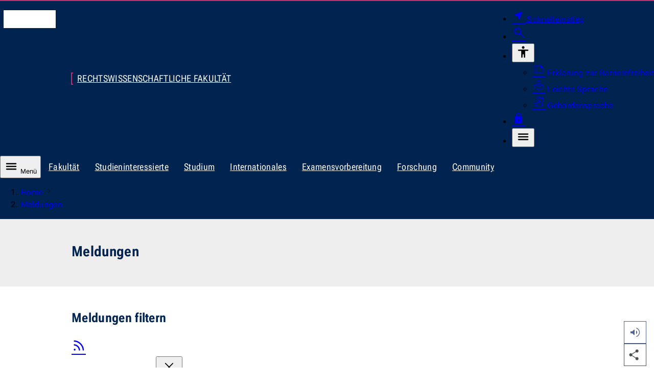

--- FILE ---
content_type: text/html; charset=utf-8
request_url: https://www.rewi.uni-jena.de/584/meldungen
body_size: 9610
content:
<!DOCTYPE html>
<html lang="de" data-site="rewi" data-id="584" data-skin="rewi" data-data='{"unijena":{"link":{"text":"Zur Startseite der Universit\u00e4t Jena","url":"https:\/\/www.uni-jena.de\/","hreflang":"de"}},"site":{"root":{"identity":"rewi.de.1","link":{"text":"Jura in Jena","url":"https:\/\/www.rewi.uni-jena.de\/","hreflang":"de"}}},"page":{"identity":"rewi.de.584","link":{"text":"Meldungen","url":"https:\/\/www.rewi.uni-jena.de\/584\/meldungen","hreflang":"de"},"ancestors":{"identities":["rewi.de.1"]}},"nav":{"main":{"entries":{"rewi.de.584":[]}}},"countdown":{"entries":[]},"readspeaker":{"src":"https:\/\/cdn-eu.readspeaker.com\/script\/12996\/webReader\/webReader.js?pids=wr\u0026notools=1","url":"https:\/\/app-eu.readspeaker.com\/cgi-bin\/rsent?customerid=12996\u0026readid=body_wrapper\u0026lang=de-DE"},"lightbox":{"dialog":{"ariaLabel":{"single":"vergr\u00f6\u00dferte Ansicht des Bildes","multiple":"Slideshow - vergr\u00f6\u00dferte Ansicht"}},"close":{"hiddenText":"Dialog schlie\u00dfen"},"pagination":{"legend":"Paginierung","page":{"text":"Seite","of":"von"},"prev":{"button":{"text":"Vorherige Seite"}},"next":{"button":{"text":"N\u00e4chste Seite"}}}},"table":{"open":{"hiddenText":"Tabelle vergr\u00f6\u00dfern"},"scrollable":{"ariaLabel":"scrollbare Tabelle"},"close":{"hiddenText":"Dialog schlie\u00dfen"},"dialog":{"ariaLabel":"vergr\u00f6\u00dferte Tabelle"}},"translation":{"nav":{"level":{"link":{"text":"Zur Ebene"}},"main":null,"error":"Bei Ihrer Anfrage ist ein Fehler aufgetreten. Bitte versuchen Sie es sp\u00e4ter erneut.","scroll":{"prev":"Die Liste nach links scrollen","next":"Die Liste nach rechts scrollen"}},"dialog":{"close":"Schliessen","quickstart":{"aria":{"label":"Navigation f\u00fcr den Schnelleinstieg"}}}},"breadcrumb":{"ariaLabel":"Brotkrumen-Navigation zur Anzeige des Pfades der aktuellen Seite","showAll":{"hiddenText":"Alle Eintr\u00e4ge anzeigen"},"home":{"text":"Home","lang":"en"}},"dialog":{"search":{"form":{"legend":"Die Webseite durchsuchen","search":{"label":"Suchbegriff","maxlength":"100","reset":{"hiddenText":"Zur\u00fccksetzen"}},"area":{"label":"Suchen nach","entries":[{"value":"multimedia","text":"Dokumenten"},{"value":"staff","text":"Personen"},{"value":"content","text":"Webseiten","selected":true}]},"submit":{"text":"Suchen"}}}}}' data-m-pathurl="https://www.rewi.uni-jena.de/meldungen" data-m-pathid="1,584" data-m-siteid="161">
	<head>
		<meta http-equiv="content-type" content="text/html; charset=UTF-8">
		<meta name="viewport" content="width=device-width, initial-scale=1">
		<meta http-equiv="X-UA-Compatible" content="IE=Edge">
		<meta name="theme-color" content="rgba(0, 35, 80, 1)">
		<!-- Base URL -->
		<base href="https://www.uni-jena.de">
		<!-- Title Data -->
		<title>Meldungen</title>
					<!-- Preload -->
							<link rel="preconnect" href="https://stats.uni-jena.de">
																		<link rel="preload" href="/pub/theme/vorlage_fe/skin/fonts/Roboto.Flex.Latin.woff2" crossorigin="anonymous" as="font" type="font/woff2">
									<link rel="preload" href="/pub/theme/vorlage_fe/skin/fonts/Icon-c95a01dd4fe8c0e9ac26381262d761ba.woff2" crossorigin="anonymous" as="font" type="font/woff2">
											<!-- JavaScript Data -->
					<script src="/pub/theme/vorlage_fe/skin/_js/scripts.js?v=0f620f2b7edb65871284b34f77c03932" defer></script>
					<script src="/pub/theme/vorlage_fe/skin/_js/readSpeaker.min.js?v=9308a30ad58a5e3580ea1b4499b4704e" defer></script>
					<script src="/container.js?id=161&amp;v=79ab2dcb42fc6990966c584924c66328" defer></script>
							<meta name="description" lang="de" content="Übersicht über aktuelle Informationen und Projekte.">
						<meta name="robots" content="index,follow">
		<meta name="date" content="2025-11-26 11:13:24">
				<link rel="canonical" href="https://www.rewi.uni-jena.de/584/meldungen">
					<link rel="alternate" hreflang="x-default" href="https://www.rewi.uni-jena.de/584/meldungen">
					<link rel="alternate" hreflang="de" href="https://www.rewi.uni-jena.de/584/meldungen">
							<link rel="alternate" type="application/rss+xml" title="www.rewi.uni-jena.de - Meldungen" href="https://www.rewi.uni-jena.de/584/meldungen.rss">
							<!-- OGP Data -->
												<meta property="og:locale" content="de-DE">
																<meta property="og:site_name" content="Rechtswissenschaftliche Fakultät">
																<meta property="og:title" content="Meldungen">
																<meta property="og:type" content="website">
																<meta property="og:url" content="https://www.rewi.uni-jena.de/584/meldungen">
																<meta property="og:updated_time" content="2025-11-26 11:13:24">
														<!-- StructuredData -->
			<script type="application/ld+json">{"@context":"https:\/\/schema.org","@type":"WebPage","headline":"Meldungen","abstract":"","url":"https:\/\/www.rewi.uni-jena.de\/584\/meldungen","inLanguage":"de-DE","dateCreated":"2018-11-28T14:57:44+01:00","dateModified":"2025-11-26T11:13:24+01:00","breadcrumb":{"@type":"BreadcrumbList","itemListElement":[{"@type":"ListItem","position":1,"item":{"@id":"https:\/\/www.rewi.uni-jena.de\/","name":"Jura in Jena"}}]}}</script>
				<!-- CSS Data -->
									<link type="text/css" media="all" href="/pub/theme/vorlage_fe/skin/_css/styles.css?v=87ab48cc395f18cc25229efee1d5a5b4" rel="stylesheet preload" as="style">
												<link type="text/css" media="all" href="/pub/theme/vorlage_fe/skin/_css/readSpeaker.min.css?v=fae91bc7a7a66e5ad0c222aaf7560072" rel="stylesheet">
							<noscript>
			<link type="text/css" media="all" href="/pub/theme/vorlage_fe/skin/_css/no-script.min.css" rel="stylesheet">
		</noscript>
		<!-- Favicon/Manifest -->
		<link type="image/ico" rel="icon" media="all" href="/favicon.ico">
		<link type="image/png" rel="icon" media="all" href="/favicon.png">
		<link type="application/manifest+json" rel="manifest" href="/manifest.json">
		<link rel="apple-touch-icon" href="/pub/theme/vorlage_fe/skin/_images/favicon-180.png">
	</head>
	<body>
		<dialog id="dialog-quickstart" aria-label="Schnelleinstieg"></dialog>
		<dialog id="dialog-search" aria-label="Suche"></dialog>
		<header>
			<div id="head-wrapper" role="none">
				<ul id="nav-tabulator">
			<li>
			<a href="https://www.rewi.uni-jena.de/584/meldungen#nav-main-control" hreflang="de">
				Zur Hauptnavigation
			</a>
		</li>
			<li>
			<a href="https://www.rewi.uni-jena.de/584/meldungen#headline-main" hreflang="de">
				Zum Inhalt
			</a>
		</li>
			<li>
			<a href="https://www.rewi.uni-jena.de/584/meldungen#nav-foot" hreflang="de">
				Zum Fußbereich
			</a>
		</li>
	</ul>
<div id="head" class="block-1340 block-side-pa" role="none">
	<div class="logo-wrapper" role="none">
		<a href="https://www.uni-jena.de/" hreflang="de">
			<i class="logo" aria-hidden="true"></i>
			<span class="hidden_text">Zur Startseite der Universität Jena</span>
		</a>
	</div>
			<div id="identity-wrapper" role="none">
			<div id="identity" role="none">
									<a href="https://www.rewi.uni-jena.de/" hreflang="de">
						Rechtswissenschaftliche Fakultät
					</a>
							</div>
		</div>
			<div id="head-nav-wrapper" role="none">
		<nav class="nav" aria-label="Meta-Menü für weitere Dienste">
			<ul>
				<li>
					<a class="quickstart" href="https://www.uni-jena.de/204688/schnelleinstieg" hreflang="de" data-identity="unijena.de.204688" aria-expanded="false" aria-haspopup="dialog" aria-controls="dialog-quickstart">
						<i class="icon near_me fill size-25 weight-300" aria-hidden="true"></i>
						<span>Schnelleinstieg</span>
					</a>
				</li>
				<li>
					<a class="search" href="https://www.rewi.uni-jena.de/2/suche" hreflang="de" aria-expanded="false" aria-haspopup="dialog" aria-controls="dialog-search">
						<i class="icon search size-28 weight-300" aria-hidden="true"></i>
						<span class="hidden_text">Suche</span>
					</a>
				</li>
													<li class="accessibility-wrapper">
						<button type="button" aria-expanded="false" aria-controls="head-nav-accessibility-list">
							<i class="icon accessibility size-28 weight-400" aria-hidden="true"></i>
							<span class="hidden_text">Barrierefreiheit</span>
						</button>
						<div id="head-nav-accessibility-list" role="none">
							<ul>
																	<li>
										<a href="https://www.uni-jena.de/41470/barrierefreiheit" hreflang="de">
											<i class="icon summarize size-25 weight-200" aria-hidden="true"></i>
											Erklärung zur Barrierefreiheit
										</a>
									</li>
																	<li>
										<a href="https://www.uni-jena.de/176506/informationen-in-leichter-sprache" hreflang="de">
											<i class="icon local_library size-25 weight-200" aria-hidden="true"></i>
											Leichte Sprache
										</a>
									</li>
																	<li>
										<a href="https://www.uni-jena.de/207086/deutsche-gebaerdensprache" hreflang="de">
											<i class="icon sign_language size-25 weight-200" aria-hidden="true"></i>
											Gebärdensprache
										</a>
									</li>
															</ul>
						</div>
					</li>
								<li class="login-wrapper">
					<a class="login" href="https://www.rewi.uni-jena.de/14/login" hreflang="de">
						<i class="icon lock fill size-25 weight-300" aria-hidden="true"></i>
						<span class="hidden_text">Login</span>
					</a>
				</li>
				<li class="nav-main-control-wrapper">
					<button class="nav-main-control" type="button" aria-expanded="false" aria-controls="nav-main-nav">
						<i class="icon menu size-28 weight-400" aria-hidden="true"></i>
						<span class="hidden_text">Menü</span>
					</button>
				</li>
			</ul>
		</nav>
	</div>
</div>			</div>
			<nav id="nav-wrapper" aria-label="Primäre Navigation">
									<div id="nav-hub-wrapper" class="block-max" role="none">
						<div id="nav-hub" class="block-1340" role="none">
							<button id="nav-main-control" class="nav-main-control" type="button" aria-expanded="false" aria-controls="nav-main-nav">
								<i class="icon menu size-28 weight-400" aria-hidden="true"></i>
								Menü
							</button>
							<div class="nav scrollbar" role="none">
								<div role="none">
									<ul aria-label="Kinderseiten des aktuellen Knotenpunktes">
																					<li>
												<a href="https://www.rewi.uni-jena.de/18/fakultaet" hreflang="de">
													Fakultät												</a>
											</li>
																					<li>
												<a href="https://www.rewi.uni-jena.de/1540/studieninteressierte" hreflang="de">
													Studieninteressierte												</a>
											</li>
																					<li>
												<a href="https://www.rewi.uni-jena.de/26/studium" hreflang="de">
													Studium												</a>
											</li>
																					<li>
												<a href="https://www.rewi.uni-jena.de/1900/internationales" hreflang="de">
													Internationales												</a>
											</li>
																					<li>
												<a href="https://www.rewi.uni-jena.de/30/examensvorbereitung" hreflang="de">
													Examensvorbereitung												</a>
											</li>
																					<li>
												<a href="https://www.rewi.uni-jena.de/28/forschung" hreflang="de">
													Forschung												</a>
											</li>
																					<li>
												<a href="https://www.uni-jena.de/314391/community" hreflang="de">
													Community												</a>
											</li>
																			</ul>
								</div>
							</div>
						</div>
					</div>
											<div id="nav-level-wrapper" class="block-max" role="none">
							<div id="nav-level" class="block-1340" role="none">
								<div class="nav scrollbar" role="none">
									<div role="none">
										<ol aria-label="Navigation zur Auswahl der angezeigten Ebenen">
																							<li>
													<button type="button" class="active">
														<span class="hidden_text">Zur Ebene 1</span>
													</button>
												</li>
																					</ol>
									</div>
								</div>
							</div>
						</div>
																<div id="nav-main-wrapper" class="block-max" role="none">
							<div id="nav-main" class="block-1340" role="none">
								<div id="nav-main-nav" class="nav" role="none">
																			<div class="list-wrapper active" role="none">
	<ul id="rewi-de-1" data-level="1">
					<li>
				<div class="entry path" role="none">
					<a href="https://www.rewi.uni-jena.de/584/meldungen" hreflang="de" aria-current="page" data-identity="rewi.de.584">
						<span class="link-text">Meldungen					</span></a>
									</div>
							</li>
			</ul>
</div>																	</div>
							</div>
						</div>
										<div id="breadcrumb-wrapper" class="block-max" role="none">
						<div id="breadcrumb" class="block-1340" role="none">
							<div class="nav scrollbar" role="none">
								<div role="none">
									<ol aria-label="Brotkrumen-Navigation zur Anzeige des Pfades der aktuellen Seite">
																																														<li>
														<a href="https://www.rewi.uni-jena.de/" hreflang="de" lang="en">
															Home
														</a>
														<i class="icon navigate_next size-relative weight-200" aria-hidden="true"></i>
													</li>
																																		<li>
																								<a href="https://www.rewi.uni-jena.de/584/meldungen" hreflang="de" aria-current="page">
													Meldungen
												</a>
											</li>
																			</ol>
								</div>
							</div>
						</div>
					</div>
							</nav>
		</header>
		<main id="main_wrapper">
			<div id="body_wrapper">
				<div>
	<div id="block_head_0" class="theme_stage_single_wrapper" data-block-orientation="head" data-block-index="0">
					<div class="theme_stage_single_text block-max">
				<div class="block-1000 pa-45 block-side-pa">
					<div class="block-800">
													<h1 id="headline-main" class="title">Meldungen</h1>
																	</div>
				</div>
			</div>
			</div>
</div>
<div>
	<div id="block_body_0" class="news-overview block-1000 block-side-pa ma-t-45 ma-b-45" data-block-orientation="body" data-block-index="0">
		<h2 class="block-headline">Meldungen filtern</h2>
		<a class="rss" href="https://www.rewi.uni-jena.de/584/meldungen.rss" hreflang="de">
			<i class="icon rss_feed size-28 weight-300" aria-hidden="true"></i>
			<span class="hidden_text">RSS-Feed</span>
		</a>
		<form action="https://www.rewi.uni-jena.de/584/meldungen#block_body_0" method="get" autocomplete="off">
			<fieldset>
				<legend class="hidden_text">Die Meldungen filtern</legend>
				<div class="filter">
					<label class="default" for="focus">Schwerpunkt</label>
					<select name="focus" id="focus" disabled>
						<option value="0" disabled hidden selected> </option>
													<option value="1" disabled>Light</option>
													<option value="2" disabled>Life</option>
													<option value="3" disabled>Liberty</option>
											</select>
					<span class="select-icon" aria-hidden="true"><i class="icon expand_more size-36 weight-200"></i></span>
					<button type="button" class="reset">
						<i class="icon close size-36 weight-200" aria-hidden="true"></i>
						<span class="hidden_text">Diesen Filter zurücksetzen</span>
					</button>
				</div>
				<div class="filter">
					<label class="default" for="category">Kategorie</label>
					<select name="category" id="category" disabled>
						<option value="0" disabled hidden selected> </option>
											</select>
					<span class="select-icon" aria-hidden="true"><i class="icon expand_more size-36 weight-200"></i></span>
					<button type="button" class="reset">
						<i class="icon close size-36 weight-200" aria-hidden="true"></i>
						<span class="hidden_text">Diesen Filter zurücksetzen</span>
					</button>
				</div>
				<div class="filter">
					<label class="default" for="year">Jahr</label>
					<select name="year" id="year">
						<option value="0" disabled hidden selected> </option>
													<option value="2020">2020</option>
													<option value="2021" disabled>2021</option>
													<option value="2022" disabled>2022</option>
													<option value="2023">2023</option>
													<option value="2024">2024</option>
													<option value="2025">2025</option>
													<option value="2026">2026</option>
											</select>
					<span class="select-icon" aria-hidden="true"><i class="icon expand_more size-36 weight-200"></i></span>
					<button type="button" class="reset">
						<i class="icon close size-36 weight-200" aria-hidden="true"></i>
						<span class="hidden_text">Diesen Filter zurücksetzen</span>
					</button>
				</div>
				<div class="filter">
					<label class="default" for="search-body-0">Suchbegriff</label>
					<input type="search" name="search" id="search-body-0" value="" minlength="3" maxlength="100">
					<button type="button" class="reset">
						<i class="icon close size-36 weight-200" aria-hidden="true"></i>
						<span class="hidden_text">Diesen Filter zurücksetzen</span>
					</button>
				</div>
				<div class="filter">
					<input type="hidden" name="block" value="body-0">
					<button type="submit" name="page" value="1">
						Filter setzen
					</button>
				</div>
			</fieldset>
		</form>
		<div tabindex="-1">
							<ol>
											<li>
							<div class="content">
								<time datetime="2026-01-15T16:00:00+01:00">15. Januar 2026</time>
																<a href="https://www.rewi.uni-jena.de/732/studentische-mentoren-innen-gesucht" hreflang="de">
									<span class="title">Studentische Mentoren/-innen gesucht!</span>
									<p class="short">Studieneinführungstage & Mentorenprogramm der Studieneingangsphase | Sommersemester 2026</p>
								</a>
							</div>
															<figure>
									<picture>
																																	<source media="(max-width: 767px)" srcset="https://www.rewi.uni-jena.de/rewimedia/10895/j04101020.avif?height=389&amp;width=690 1x, https://www.rewi.uni-jena.de/rewimedia/10895/j04101020.avif?height=777&amp;width=1380 2x" type="image/avif">
																							<source media="(max-width: 767px)" srcset="https://www.rewi.uni-jena.de/rewimedia/10895/j04101020.webp?height=389&amp;width=690 1x, https://www.rewi.uni-jena.de/rewimedia/10895/j04101020.webp?height=777&amp;width=1380 2x" type="image/webp">
																							<source media="(max-width: 767px)" srcset="https://www.rewi.uni-jena.de/rewimedia/10895/j04101020.jpeg?height=389&amp;width=690 1x, https://www.rewi.uni-jena.de/rewimedia/10895/j04101020.jpeg?height=777&amp;width=1380 2x" type="image/jpeg">
																							<source media="(max-width: 1199px)" srcset="https://www.rewi.uni-jena.de/rewimedia/10895/j04101020.avif?height=293&amp;width=520 1x, https://www.rewi.uni-jena.de/rewimedia/10895/j04101020.avif?height=585&amp;width=1040 2x" type="image/avif">
																							<source media="(max-width: 1199px)" srcset="https://www.rewi.uni-jena.de/rewimedia/10895/j04101020.webp?height=293&amp;width=520 1x, https://www.rewi.uni-jena.de/rewimedia/10895/j04101020.webp?height=585&amp;width=1040 2x" type="image/webp">
																							<source media="(max-width: 1199px)" srcset="https://www.rewi.uni-jena.de/rewimedia/10895/j04101020.jpeg?height=293&amp;width=520 1x, https://www.rewi.uni-jena.de/rewimedia/10895/j04101020.jpeg?height=585&amp;width=1040 2x" type="image/jpeg">
																							<source srcset="https://www.rewi.uni-jena.de/rewimedia/10895/j04101020.avif?height=169&amp;width=300, https://www.rewi.uni-jena.de/rewimedia/10895/j04101020.avif?height=338&amp;width=600 2x" type="image/avif">
																							<source srcset="https://www.rewi.uni-jena.de/rewimedia/10895/j04101020.webp?height=169&amp;width=300, https://www.rewi.uni-jena.de/rewimedia/10895/j04101020.webp?height=338&amp;width=600 2x" type="image/webp">
																															<img loading="lazy" decoding="async" alt="Campus mit Studenten" src="https://www.rewi.uni-jena.de/rewimedia/10895/j04101020.jpeg?height=169&amp;width=300">
									</picture>
																			<figcaption>
											<small>Foto: Jan-Peter Kasper (Universität Jena)</small>
										</figcaption>
																	</figure>
													</li>
											<li class="gold">
							<div class="content">
								<time datetime="2025-11-17T13:15:00+01:00">17. November 2025</time>
																<a href="https://www.rewi.uni-jena.de/15433/digitale-angebote-auf-dem-uni-marktplatz" hreflang="de">
									<span class="title">Digitale Angebote auf dem Uni-Marktplatz</span>
									<p class="short">Der Uni-Marktplatz unterstützt Lehrende, Studierende und Mitarbeitende mit über 120 Angeboten verschiedener Einrichtungen der Universität Jena in digitaler Lehre und digitalem Studium.</p>
								</a>
							</div>
															<figure>
									<picture>
																																	<source media="(max-width: 767px)" srcset="https://www.uni-jena.de/unijenamedia/459580/e-learning-marktplatz-header-bunt-gespiegelt.avif?height=389&amp;width=690 1x, https://www.uni-jena.de/unijenamedia/459580/e-learning-marktplatz-header-bunt-gespiegelt.avif?height=777&amp;width=1380 2x" type="image/avif">
																							<source media="(max-width: 767px)" srcset="https://www.uni-jena.de/unijenamedia/459580/e-learning-marktplatz-header-bunt-gespiegelt.webp?height=389&amp;width=690 1x, https://www.uni-jena.de/unijenamedia/459580/e-learning-marktplatz-header-bunt-gespiegelt.webp?height=777&amp;width=1380 2x" type="image/webp">
																							<source media="(max-width: 767px)" srcset="https://www.uni-jena.de/unijenamedia/459580/e-learning-marktplatz-header-bunt-gespiegelt.jpeg?height=389&amp;width=690 1x, https://www.uni-jena.de/unijenamedia/459580/e-learning-marktplatz-header-bunt-gespiegelt.jpeg?height=777&amp;width=1380 2x" type="image/jpeg">
																							<source media="(max-width: 1199px)" srcset="https://www.uni-jena.de/unijenamedia/459580/e-learning-marktplatz-header-bunt-gespiegelt.avif?height=293&amp;width=520 1x, https://www.uni-jena.de/unijenamedia/459580/e-learning-marktplatz-header-bunt-gespiegelt.avif?height=586&amp;width=1040 2x" type="image/avif">
																							<source media="(max-width: 1199px)" srcset="https://www.uni-jena.de/unijenamedia/459580/e-learning-marktplatz-header-bunt-gespiegelt.webp?height=293&amp;width=520 1x, https://www.uni-jena.de/unijenamedia/459580/e-learning-marktplatz-header-bunt-gespiegelt.webp?height=586&amp;width=1040 2x" type="image/webp">
																							<source media="(max-width: 1199px)" srcset="https://www.uni-jena.de/unijenamedia/459580/e-learning-marktplatz-header-bunt-gespiegelt.jpeg?height=293&amp;width=520 1x, https://www.uni-jena.de/unijenamedia/459580/e-learning-marktplatz-header-bunt-gespiegelt.jpeg?height=586&amp;width=1040 2x" type="image/jpeg">
																							<source srcset="https://www.uni-jena.de/unijenamedia/459580/e-learning-marktplatz-header-bunt-gespiegelt.avif?height=169&amp;width=300, https://www.uni-jena.de/unijenamedia/459580/e-learning-marktplatz-header-bunt-gespiegelt.avif?height=338&amp;width=600 2x" type="image/avif">
																							<source srcset="https://www.uni-jena.de/unijenamedia/459580/e-learning-marktplatz-header-bunt-gespiegelt.webp?height=169&amp;width=300, https://www.uni-jena.de/unijenamedia/459580/e-learning-marktplatz-header-bunt-gespiegelt.webp?height=338&amp;width=600 2x" type="image/webp">
																															<img loading="lazy" decoding="async" alt="Ein Wegweiser mit bunten Pfeilen zeigt in unterschiedliche Richtungen." src="https://www.uni-jena.de/unijenamedia/459580/e-learning-marktplatz-header-bunt-gespiegelt.jpeg?height=169&amp;width=300">
									</picture>
																			<figcaption>
											<small>Bild: KI-generiert</small>
										</figcaption>
																	</figure>
													</li>
											<li>
							<div class="content">
								<time datetime="2025-10-02T09:00:00+02:00">2. Oktober 2025</time>
																<a href="https://www.rewi.uni-jena.de/4070/klausurenkliniken-im-wintersemester-2025-2026" hreflang="de">
									<span class="title">Klausurenkliniken im Wintersemester 2025/2026</span>
									<p class="short">Ankündigungen und weitere Hinweise</p>
								</a>
							</div>
													</li>
											<li class="gold">
							<div class="content">
								<time datetime="2025-09-11T10:00:00+02:00">11. September 2025</time>
																<a href="https://www.rewi.uni-jena.de/13805/innovative-ideen-fuer-die-hochschullehre" hreflang="de">
									<span class="title">Innovative Ideen für die Hochschullehre</span>
									<p class="short">Vier Projekte werden an der Universität Jena mit einem Fellowship für Innovationen in der digitalen Hochschullehre ausgezeichnet.</p>
								</a>
							</div>
															<figure>
									<picture>
																																	<source media="(max-width: 767px)" srcset="https://www.uni-jena.de/unijenamedia/457512/fellowships-digitale-hochschullehre-symbolbild.avif?height=389&amp;width=690 1x, https://www.uni-jena.de/unijenamedia/457512/fellowships-digitale-hochschullehre-symbolbild.avif?height=777&amp;width=1380 2x" type="image/avif">
																							<source media="(max-width: 767px)" srcset="https://www.uni-jena.de/unijenamedia/457512/fellowships-digitale-hochschullehre-symbolbild.webp?height=389&amp;width=690 1x, https://www.uni-jena.de/unijenamedia/457512/fellowships-digitale-hochschullehre-symbolbild.webp?height=777&amp;width=1380 2x" type="image/webp">
																							<source media="(max-width: 767px)" srcset="https://www.uni-jena.de/unijenamedia/457512/fellowships-digitale-hochschullehre-symbolbild.jpg?height=389&amp;width=690 1x, https://www.uni-jena.de/unijenamedia/457512/fellowships-digitale-hochschullehre-symbolbild.jpg?height=777&amp;width=1380 2x" type="image/jpeg">
																							<source media="(max-width: 1199px)" srcset="https://www.uni-jena.de/unijenamedia/457512/fellowships-digitale-hochschullehre-symbolbild.avif?height=293&amp;width=520 1x, https://www.uni-jena.de/unijenamedia/457512/fellowships-digitale-hochschullehre-symbolbild.avif?height=586&amp;width=1040 2x" type="image/avif">
																							<source media="(max-width: 1199px)" srcset="https://www.uni-jena.de/unijenamedia/457512/fellowships-digitale-hochschullehre-symbolbild.webp?height=293&amp;width=520 1x, https://www.uni-jena.de/unijenamedia/457512/fellowships-digitale-hochschullehre-symbolbild.webp?height=586&amp;width=1040 2x" type="image/webp">
																							<source media="(max-width: 1199px)" srcset="https://www.uni-jena.de/unijenamedia/457512/fellowships-digitale-hochschullehre-symbolbild.jpg?height=293&amp;width=520 1x, https://www.uni-jena.de/unijenamedia/457512/fellowships-digitale-hochschullehre-symbolbild.jpg?height=586&amp;width=1040 2x" type="image/jpeg">
																							<source srcset="https://www.uni-jena.de/unijenamedia/457512/fellowships-digitale-hochschullehre-symbolbild.avif?height=169&amp;width=300, https://www.uni-jena.de/unijenamedia/457512/fellowships-digitale-hochschullehre-symbolbild.avif?height=338&amp;width=600 2x" type="image/avif">
																							<source srcset="https://www.uni-jena.de/unijenamedia/457512/fellowships-digitale-hochschullehre-symbolbild.webp?height=169&amp;width=300, https://www.uni-jena.de/unijenamedia/457512/fellowships-digitale-hochschullehre-symbolbild.webp?height=338&amp;width=600 2x" type="image/webp">
																															<img loading="lazy" decoding="async" alt="Studierende folgen einer Vorlesung (Symbolbild)." src="https://www.uni-jena.de/unijenamedia/457512/fellowships-digitale-hochschullehre-symbolbild.jpg?height=169&amp;width=300">
									</picture>
																			<figcaption>
											<small>Foto: Nicole Nerger (Universität Jena)</small>
										</figcaption>
																	</figure>
													</li>
											<li class="gold">
							<div class="content">
								<time datetime="2025-09-08T10:00:00+02:00">8. September 2025</time>
																<a href="https://www.rewi.uni-jena.de/13816/250809-etutoren-schulung" hreflang="de">
									<span class="title">Qualifizierungsangebote zur digitalen Lehre für studentische Tutor*innen und Hilfskräfte</span>
									<p class="short">Das Zertifikatsprogramm des eTeach-Netzwerks Thüringen ergänzt das Workshopprogramm für Tutorinnen und Tutoren der Servicestelle LehreLernen.</p>
								</a>
							</div>
															<figure>
									<picture>
																																	<source media="(max-width: 767px)" srcset="https://www.uni-jena.de/unijenamedia/457479/ankuendigung-etutorinnen-querformat.avif?height=389&amp;width=690 1x, https://www.uni-jena.de/unijenamedia/457479/ankuendigung-etutorinnen-querformat.avif?height=777&amp;width=1380 2x" type="image/avif">
																							<source media="(max-width: 767px)" srcset="https://www.uni-jena.de/unijenamedia/457479/ankuendigung-etutorinnen-querformat.webp?height=389&amp;width=690 1x, https://www.uni-jena.de/unijenamedia/457479/ankuendigung-etutorinnen-querformat.webp?height=777&amp;width=1380 2x" type="image/webp">
																							<source media="(max-width: 767px)" srcset="https://www.uni-jena.de/unijenamedia/457479/ankuendigung-etutorinnen-querformat.jpg?height=389&amp;width=690 1x, https://www.uni-jena.de/unijenamedia/457479/ankuendigung-etutorinnen-querformat.jpg?height=777&amp;width=1380 2x" type="image/jpeg">
																							<source media="(max-width: 1199px)" srcset="https://www.uni-jena.de/unijenamedia/457479/ankuendigung-etutorinnen-querformat.avif?height=293&amp;width=520 1x, https://www.uni-jena.de/unijenamedia/457479/ankuendigung-etutorinnen-querformat.avif?height=585&amp;width=1040 2x" type="image/avif">
																							<source media="(max-width: 1199px)" srcset="https://www.uni-jena.de/unijenamedia/457479/ankuendigung-etutorinnen-querformat.webp?height=293&amp;width=520 1x, https://www.uni-jena.de/unijenamedia/457479/ankuendigung-etutorinnen-querformat.webp?height=585&amp;width=1040 2x" type="image/webp">
																							<source media="(max-width: 1199px)" srcset="https://www.uni-jena.de/unijenamedia/457479/ankuendigung-etutorinnen-querformat.jpg?height=293&amp;width=520 1x, https://www.uni-jena.de/unijenamedia/457479/ankuendigung-etutorinnen-querformat.jpg?height=585&amp;width=1040 2x" type="image/jpeg">
																							<source srcset="https://www.uni-jena.de/unijenamedia/457479/ankuendigung-etutorinnen-querformat.avif?height=169&amp;width=300, https://www.uni-jena.de/unijenamedia/457479/ankuendigung-etutorinnen-querformat.avif?height=338&amp;width=600 2x" type="image/avif">
																							<source srcset="https://www.uni-jena.de/unijenamedia/457479/ankuendigung-etutorinnen-querformat.webp?height=169&amp;width=300, https://www.uni-jena.de/unijenamedia/457479/ankuendigung-etutorinnen-querformat.webp?height=338&amp;width=600 2x" type="image/webp">
																															<img loading="lazy" decoding="async" alt="Eine Gruppe junger Menschen arbeitet gemeinsam an einem Tisch mit Kamera und Objekten, während eine Person ein kleines Holzmodell mit dem Smartphone fotografiert." src="https://www.uni-jena.de/unijenamedia/457479/ankuendigung-etutorinnen-querformat.jpg?height=169&amp;width=300">
									</picture>
																			<figcaption>
											<small>Grafik: eTeach-Netzwerk Thüringen; Foto: Tarek Rishmawi</small>
										</figcaption>
																	</figure>
													</li>
											<li class="gold">
							<div class="content">
								<time datetime="2025-08-15T15:29:34+02:00">15. August 2025</time>
																<a href="https://www.rewi.uni-jena.de/13750/250815-anmeldung-eteach-jt25" hreflang="de">
									<span class="title">Anmeldung zu „spacing – Lernen zwischen Räumen.“ gestartet</span>
									<p class="short">Jetzt für die eTeach-Jahrestagung 2025 & Abschlusssymposium Lernraum.Bauhaus anmelden</p>
								</a>
							</div>
															<figure>
									<picture>
																																	<source media="(max-width: 767px)" srcset="https://www.uni-jena.de/unijenamedia/445808/spacing-programm-keynote-brian-ballsn-stanton-querformat.avif?height=389&amp;width=690 1x, https://www.uni-jena.de/unijenamedia/445808/spacing-programm-keynote-brian-ballsn-stanton-querformat.avif?height=777&amp;width=1380 2x" type="image/avif">
																							<source media="(max-width: 767px)" srcset="https://www.uni-jena.de/unijenamedia/445808/spacing-programm-keynote-brian-ballsn-stanton-querformat.webp?height=389&amp;width=690 1x, https://www.uni-jena.de/unijenamedia/445808/spacing-programm-keynote-brian-ballsn-stanton-querformat.webp?height=777&amp;width=1380 2x" type="image/webp">
																							<source media="(max-width: 767px)" srcset="https://www.uni-jena.de/unijenamedia/445808/spacing-programm-keynote-brian-ballsn-stanton-querformat.jpg?height=389&amp;width=690 1x, https://www.uni-jena.de/unijenamedia/445808/spacing-programm-keynote-brian-ballsn-stanton-querformat.jpg?height=777&amp;width=1380 2x" type="image/jpeg">
																							<source media="(max-width: 1199px)" srcset="https://www.uni-jena.de/unijenamedia/445808/spacing-programm-keynote-brian-ballsn-stanton-querformat.avif?height=293&amp;width=520 1x, https://www.uni-jena.de/unijenamedia/445808/spacing-programm-keynote-brian-ballsn-stanton-querformat.avif?height=585&amp;width=1040 2x" type="image/avif">
																							<source media="(max-width: 1199px)" srcset="https://www.uni-jena.de/unijenamedia/445808/spacing-programm-keynote-brian-ballsn-stanton-querformat.webp?height=293&amp;width=520 1x, https://www.uni-jena.de/unijenamedia/445808/spacing-programm-keynote-brian-ballsn-stanton-querformat.webp?height=585&amp;width=1040 2x" type="image/webp">
																							<source media="(max-width: 1199px)" srcset="https://www.uni-jena.de/unijenamedia/445808/spacing-programm-keynote-brian-ballsn-stanton-querformat.jpg?height=293&amp;width=520 1x, https://www.uni-jena.de/unijenamedia/445808/spacing-programm-keynote-brian-ballsn-stanton-querformat.jpg?height=585&amp;width=1040 2x" type="image/jpeg">
																							<source srcset="https://www.uni-jena.de/unijenamedia/445808/spacing-programm-keynote-brian-ballsn-stanton-querformat.avif?height=169&amp;width=300, https://www.uni-jena.de/unijenamedia/445808/spacing-programm-keynote-brian-ballsn-stanton-querformat.avif?height=338&amp;width=600 2x" type="image/avif">
																							<source srcset="https://www.uni-jena.de/unijenamedia/445808/spacing-programm-keynote-brian-ballsn-stanton-querformat.webp?height=169&amp;width=300, https://www.uni-jena.de/unijenamedia/445808/spacing-programm-keynote-brian-ballsn-stanton-querformat.webp?height=338&amp;width=600 2x" type="image/webp">
																															<img loading="lazy" decoding="async" alt="Porträtfoto von Brian Ballsun-Stanton vor grafischem Hintergrund. Text: „spacing – Lernen zwischen Räumen. Keynote 25.09. | 13:20“" src="https://www.uni-jena.de/unijenamedia/445808/spacing-programm-keynote-brian-ballsn-stanton-querformat.jpg?height=169&amp;width=300">
									</picture>
																			<figcaption>
											<small>Foto: Bauhaus-Universität Weimar</small>
										</figcaption>
																	</figure>
													</li>
											<li class="gold">
							<div class="content">
								<time datetime="2025-08-14T00:00:00+02:00">14. August 2025</time>
																<a href="https://www.rewi.uni-jena.de/13739/bewerbung-fuer-landesgraduiertenstipendien-bis-30-september-moeglich" hreflang="de">
									<span class="title">Bewerbung für Landesgraduiertenstipendien bis 30. September möglich</span>
									<p class="short">Neue Ausschreibung der Universität Jena</p>
								</a>
							</div>
															<figure>
									<picture>
																																	<source media="(max-width: 767px)" srcset="https://www.uni-jena.de/unijenamedia/82470/wk-09-ausschreibungen.avif?height=389&amp;width=690 1x" type="image/avif">
																							<source media="(max-width: 767px)" srcset="https://www.uni-jena.de/unijenamedia/82470/wk-09-ausschreibungen.webp?height=389&amp;width=690 1x" type="image/webp">
																							<source media="(max-width: 767px)" srcset="https://www.uni-jena.de/unijenamedia/82470/wk-09-ausschreibungen.jpg?height=389&amp;width=690 1x" type="image/jpeg">
																							<source media="(max-width: 1199px)" srcset="https://www.uni-jena.de/unijenamedia/82470/wk-09-ausschreibungen.avif?height=293&amp;width=520 1x, https://www.uni-jena.de/unijenamedia/82470/wk-09-ausschreibungen.avif?height=586&amp;width=1040 2x" type="image/avif">
																							<source media="(max-width: 1199px)" srcset="https://www.uni-jena.de/unijenamedia/82470/wk-09-ausschreibungen.webp?height=293&amp;width=520 1x, https://www.uni-jena.de/unijenamedia/82470/wk-09-ausschreibungen.webp?height=586&amp;width=1040 2x" type="image/webp">
																							<source media="(max-width: 1199px)" srcset="https://www.uni-jena.de/unijenamedia/82470/wk-09-ausschreibungen.jpg?height=293&amp;width=520 1x, https://www.uni-jena.de/unijenamedia/82470/wk-09-ausschreibungen.jpg?height=586&amp;width=1040 2x" type="image/jpeg">
																							<source srcset="https://www.uni-jena.de/unijenamedia/82470/wk-09-ausschreibungen.avif?height=169&amp;width=300, https://www.uni-jena.de/unijenamedia/82470/wk-09-ausschreibungen.avif?height=338&amp;width=600 2x" type="image/avif">
																							<source srcset="https://www.uni-jena.de/unijenamedia/82470/wk-09-ausschreibungen.webp?height=169&amp;width=300, https://www.uni-jena.de/unijenamedia/82470/wk-09-ausschreibungen.webp?height=338&amp;width=600 2x" type="image/webp">
																															<img loading="lazy" decoding="async" alt="Ausschreibungen an einer Pinnwand" src="https://www.uni-jena.de/unijenamedia/82470/wk-09-ausschreibungen.jpg?height=169&amp;width=300">
									</picture>
																			<figcaption>
											<small>Foto: Jan-Peter Kasper (Universität Jena)</small>
										</figcaption>
																	</figure>
													</li>
											<li>
							<div class="content">
								<time datetime="2025-07-25T16:00:00+02:00">25. Juli 2025</time>
																<a href="https://www.rewi.uni-jena.de/13706/fellowships-fuer-innovationen-in-der-digitalen-hochschullehre" hreflang="de">
									<span class="title">Fellowships für Innovationen in der digitalen Hochschullehre</span>
									<p class="short">Frau Prof. Dr. Anika Klafki wirbt erfolgreich ein Fellowship ein.</p>
								</a>
							</div>
															<figure>
									<picture>
																																	<source media="(max-width: 767px)" srcset="https://www.rewi.uni-jena.de/rewimedia/27577/j11011778.avif?height=389&amp;width=690 1x, https://www.rewi.uni-jena.de/rewimedia/27577/j11011778.avif?height=777&amp;width=1380 2x" type="image/avif">
																							<source media="(max-width: 767px)" srcset="https://www.rewi.uni-jena.de/rewimedia/27577/j11011778.webp?height=389&amp;width=690 1x, https://www.rewi.uni-jena.de/rewimedia/27577/j11011778.webp?height=777&amp;width=1380 2x" type="image/webp">
																							<source media="(max-width: 767px)" srcset="https://www.rewi.uni-jena.de/rewimedia/27577/j11011778.jpg?height=389&amp;width=690 1x, https://www.rewi.uni-jena.de/rewimedia/27577/j11011778.jpg?height=777&amp;width=1380 2x" type="image/jpeg">
																							<source media="(max-width: 1199px)" srcset="https://www.rewi.uni-jena.de/rewimedia/27577/j11011778.avif?height=293&amp;width=520 1x, https://www.rewi.uni-jena.de/rewimedia/27577/j11011778.avif?height=586&amp;width=1040 2x" type="image/avif">
																							<source media="(max-width: 1199px)" srcset="https://www.rewi.uni-jena.de/rewimedia/27577/j11011778.webp?height=293&amp;width=520 1x, https://www.rewi.uni-jena.de/rewimedia/27577/j11011778.webp?height=586&amp;width=1040 2x" type="image/webp">
																							<source media="(max-width: 1199px)" srcset="https://www.rewi.uni-jena.de/rewimedia/27577/j11011778.jpg?height=293&amp;width=520 1x, https://www.rewi.uni-jena.de/rewimedia/27577/j11011778.jpg?height=586&amp;width=1040 2x" type="image/jpeg">
																							<source srcset="https://www.rewi.uni-jena.de/rewimedia/27577/j11011778.avif?height=169&amp;width=300, https://www.rewi.uni-jena.de/rewimedia/27577/j11011778.avif?height=338&amp;width=600 2x" type="image/avif">
																							<source srcset="https://www.rewi.uni-jena.de/rewimedia/27577/j11011778.webp?height=169&amp;width=300, https://www.rewi.uni-jena.de/rewimedia/27577/j11011778.webp?height=338&amp;width=600 2x" type="image/webp">
																															<img loading="lazy" decoding="async" alt="Symbolbild Smartphone" src="https://www.rewi.uni-jena.de/rewimedia/27577/j11011778.jpg?height=169&amp;width=300">
									</picture>
																			<figcaption>
											<small>Foto: Jan-Peter Kasper (Universität Jena)</small>
										</figcaption>
																	</figure>
													</li>
											<li>
							<div class="content">
								<time datetime="2025-07-11T14:09:16+02:00">11. Juli 2025</time>
																<a href="https://www.rewi.uni-jena.de/13662/musterstudienplaene-fuer-den-examensstudiengang-ueberarbeitet" hreflang="de">
									<span class="title">Musterstudienpläne für den Examensstudiengang überarbeitet</span>
									<p class="short">Neufassungen stehen zum Download zur Verfügung</p>
								</a>
							</div>
													</li>
											<li>
							<div class="content">
								<time datetime="2025-05-30T13:00:00+02:00">30. Mai 2025</time>
																<a href="https://www.rewi.uni-jena.de/6515/profcast-der-rechtswissenschaftlichen-fakultaet" hreflang="de">
									<span class="title">Profcast der Rechtswissenschaftlichen Fakultät</span>
									<p class="short">Folge #036: Das verschlafene London</p>
								</a>
							</div>
															<figure>
									<picture>
																																	<source media="(max-width: 767px)" srcset="https://www.rewi.uni-jena.de/rewimedia/22515/profcast-pp-folie-v1-2.avif?height=389&amp;width=690 1x" type="image/avif">
																							<source media="(max-width: 767px)" srcset="https://www.rewi.uni-jena.de/rewimedia/22515/profcast-pp-folie-v1-2.webp?height=389&amp;width=690 1x" type="image/webp">
																							<source media="(max-width: 767px)" srcset="https://www.rewi.uni-jena.de/rewimedia/22515/profcast-pp-folie-v1-2.png?height=389&amp;width=690 1x" type="image/png">
																							<source media="(max-width: 1199px)" srcset="https://www.rewi.uni-jena.de/rewimedia/22515/profcast-pp-folie-v1-2.avif?height=293&amp;width=520 1x, https://www.rewi.uni-jena.de/rewimedia/22515/profcast-pp-folie-v1-2.avif?height=585&amp;width=1040 2x" type="image/avif">
																							<source media="(max-width: 1199px)" srcset="https://www.rewi.uni-jena.de/rewimedia/22515/profcast-pp-folie-v1-2.webp?height=293&amp;width=520 1x, https://www.rewi.uni-jena.de/rewimedia/22515/profcast-pp-folie-v1-2.webp?height=585&amp;width=1040 2x" type="image/webp">
																							<source media="(max-width: 1199px)" srcset="https://www.rewi.uni-jena.de/rewimedia/22515/profcast-pp-folie-v1-2.png?height=293&amp;width=520 1x, https://www.rewi.uni-jena.de/rewimedia/22515/profcast-pp-folie-v1-2.png?height=585&amp;width=1040 2x" type="image/png">
																							<source srcset="https://www.rewi.uni-jena.de/rewimedia/22515/profcast-pp-folie-v1-2.avif?height=169&amp;width=300, https://www.rewi.uni-jena.de/rewimedia/22515/profcast-pp-folie-v1-2.avif?height=338&amp;width=600 2x" type="image/avif">
																							<source srcset="https://www.rewi.uni-jena.de/rewimedia/22515/profcast-pp-folie-v1-2.webp?height=169&amp;width=300, https://www.rewi.uni-jena.de/rewimedia/22515/profcast-pp-folie-v1-2.webp?height=338&amp;width=600 2x" type="image/webp">
																															<img loading="lazy" decoding="async" alt="Profcast Rewi" src="https://www.rewi.uni-jena.de/rewimedia/22515/profcast-pp-folie-v1-2.png?height=169&amp;width=300">
									</picture>
																			<figcaption>
											<small>Bild: FSR Rewi</small>
										</figcaption>
																	</figure>
													</li>
											<li class="gold">
							<div class="content">
								<time datetime="2025-05-23T09:21:02+02:00">23. Mai 2025</time>
																<a href="https://www.rewi.uni-jena.de/13585/250523-neue-ausschreibungsrunde-eteach-foerderprogramme" hreflang="de">
									<span class="title">Neue Ausschreibungsrunde der eTeach Förderprogramme 2026</span>
									<p class="short">Das eTeach-Netzwerk Thüringen bietet verschiedene Förderformate für Innovationen digitaler Lehre an. Ab sofort können Anträge für die Formate „Kooperative Impulsprojekte“ und „eTeach-Freiräume“ eingereicht werden. Jetzt bis zum 1. Juli mit der eTeach-Kontaktstelle in Verbindung setzen.</p>
								</a>
							</div>
															<figure>
									<picture>
																																	<source media="(max-width: 767px)" srcset="https://www.uni-jena.de/unijenamedia/345290/eteach-logo.webp?height=388&amp;width=690 1x, https://www.uni-jena.de/unijenamedia/345290/eteach-logo.webp?height=776&amp;width=1380 2x" type="image/webp">
																							<source media="(max-width: 767px)" srcset="https://www.uni-jena.de/unijenamedia/345290/eteach-logo.png?height=388&amp;width=690 1x, https://www.uni-jena.de/unijenamedia/345290/eteach-logo.png?height=776&amp;width=1380 2x" type="image/png">
																							<source media="(max-width: 1199px)" srcset="https://www.uni-jena.de/unijenamedia/345290/eteach-logo.webp?height=293&amp;width=520 1x, https://www.uni-jena.de/unijenamedia/345290/eteach-logo.webp?height=585&amp;width=1040 2x" type="image/webp">
																							<source media="(max-width: 1199px)" srcset="https://www.uni-jena.de/unijenamedia/345290/eteach-logo.png?height=293&amp;width=520 1x, https://www.uni-jena.de/unijenamedia/345290/eteach-logo.png?height=585&amp;width=1040 2x" type="image/png">
																							<source srcset="https://www.uni-jena.de/unijenamedia/345290/eteach-logo.webp?height=169&amp;width=300, https://www.uni-jena.de/unijenamedia/345290/eteach-logo.webp?height=338&amp;width=600 2x" type="image/webp">
																															<img loading="lazy" decoding="async" alt="Logo eTeach-Netzwerk Thüringen" src="https://www.uni-jena.de/unijenamedia/345290/eteach-logo.png?height=169&amp;width=300">
									</picture>
																			<figcaption>
											<small>Foto: eTeach-Netzwerk Thüringen</small>
										</figcaption>
																	</figure>
													</li>
											<li class="gold">
							<div class="content">
								<time datetime="2025-05-13T11:15:12+02:00">13. Mai 2025</time>
																<a href="https://www.rewi.uni-jena.de/13596/20250513-ale-foerderungen-erneut-vergeben" hreflang="de">
									<span class="title">ALe-Förderungen erneut vergeben</span>
									<p class="short">Das Expertengremium hat erste Förderentscheidungen 2025 getroffen</p>
								</a>
							</div>
															<figure>
									<picture>
																																	<source media="(max-width: 767px)" srcset="https://www.uni-jena.de/unijenamedia/29530/foto-foerderungen-intern.avif?height=389&amp;width=690 1x, https://www.uni-jena.de/unijenamedia/29530/foto-foerderungen-intern.avif?height=777&amp;width=1380 2x" type="image/avif">
																							<source media="(max-width: 767px)" srcset="https://www.uni-jena.de/unijenamedia/29530/foto-foerderungen-intern.webp?height=389&amp;width=690 1x, https://www.uni-jena.de/unijenamedia/29530/foto-foerderungen-intern.webp?height=777&amp;width=1380 2x" type="image/webp">
																							<source media="(max-width: 767px)" srcset="https://www.uni-jena.de/unijenamedia/29530/foto-foerderungen-intern.jpg?height=389&amp;width=690 1x, https://www.uni-jena.de/unijenamedia/29530/foto-foerderungen-intern.jpg?height=777&amp;width=1380 2x" type="image/jpeg">
																							<source media="(max-width: 1199px)" srcset="https://www.uni-jena.de/unijenamedia/29530/foto-foerderungen-intern.avif?height=293&amp;width=520 1x, https://www.uni-jena.de/unijenamedia/29530/foto-foerderungen-intern.avif?height=585&amp;width=1040 2x" type="image/avif">
																							<source media="(max-width: 1199px)" srcset="https://www.uni-jena.de/unijenamedia/29530/foto-foerderungen-intern.webp?height=293&amp;width=520 1x, https://www.uni-jena.de/unijenamedia/29530/foto-foerderungen-intern.webp?height=585&amp;width=1040 2x" type="image/webp">
																							<source media="(max-width: 1199px)" srcset="https://www.uni-jena.de/unijenamedia/29530/foto-foerderungen-intern.jpg?height=293&amp;width=520 1x, https://www.uni-jena.de/unijenamedia/29530/foto-foerderungen-intern.jpg?height=585&amp;width=1040 2x" type="image/jpeg">
																							<source srcset="https://www.uni-jena.de/unijenamedia/29530/foto-foerderungen-intern.avif?height=169&amp;width=300, https://www.uni-jena.de/unijenamedia/29530/foto-foerderungen-intern.avif?height=338&amp;width=600 2x" type="image/avif">
																							<source srcset="https://www.uni-jena.de/unijenamedia/29530/foto-foerderungen-intern.webp?height=169&amp;width=300, https://www.uni-jena.de/unijenamedia/29530/foto-foerderungen-intern.webp?height=338&amp;width=600 2x" type="image/webp">
																															<img loading="lazy" decoding="async" alt="Arbeitsgruppe beim Brainstorming" src="https://www.uni-jena.de/unijenamedia/29530/foto-foerderungen-intern.jpg?height=169&amp;width=300">
									</picture>
																			<figcaption>
											<small>Foto: Wavebreak Media</small>
										</figcaption>
																	</figure>
													</li>
									</ol>
						<div class="block_info hidden">
				<div class="icon_wrapper">
					<i class="icon search size-50 weight-300" aria-hidden="true"></i>
				</div>
				<span>
					Ihre Anfrage ergab keine Treffer.
				</span>
			</div>
		</div>
		<form action="https://www.rewi.uni-jena.de/584/meldungen#block_body_0" method="get" autocomplete="off">
			<fieldset>
				<legend class="hidden_text">Paginierung Seite <span class="current">1</span></legend>
				<div class="pagination">
					<input type="hidden" name="focus" value="" disabled>
					<input type="hidden" name="category" value="" disabled>
					<input type="hidden" name="year" value="" disabled>
					<input type="hidden" name="search" value="">
					<input type="hidden" name="block" value="body-0">
					<button type="submit" name="page" value="1" disabled>
						<i class="icon first_page size-36 weight-200" aria-hidden="true"></i>
						<span class="hidden_text">Erste Seite</span>
					</button>
					<button type="submit" name="page" value="0" disabled>
						<i class="icon navigate_before size-36 weight-200" aria-hidden="true"></i>
						<span class="hidden_text">Vorherige Seite</span>
					</button>
					<div aria-hidden="true">
						Seite <span class="current">1</span>
					</div>
					<button type="submit" name="page" value="2">
						<i class="icon navigate_next size-36 weight-200" aria-hidden="true"></i>
						<span class="hidden_text">Nächste Seite</span>
					</button>
				</div>
			</fieldset>
		</form>
	</div>
</div>			</div>
			<aside id="sidebar-wrapper">
				<ul class="list">
											<li class="readspeaker">
							<button class="sb-button" type="button" aria-expanded="false" disabled>
								<i class="icon volume_up fill size-28 weight-200" aria-hidden="true"></i>
								<span class="hidden_text">Diese Seite vorlesen</span>
							</button>
						</li>
										<li class="share">
						<button class="share sb-button" type="button" aria-expanded="false" disabled>
							<i class="icon share fill size-28 weight-200" aria-hidden="true"></i>
							<span class="hidden_text">Diese Seite teilen</span>
						</button>
						<ul class="sub-list">
							<li>
								<a class="mail sb-link" href="mailto:?subject=Ein%20Beitrag%20der%20Webseite%20der%20Friedrich-Schiller-Universit%C3%A4t%20Jena&amp;body=Ich%20empfehle%20diese%20Seite:%20https%3A%2F%2Fwww.rewi.uni-jena.de%2F584%2Fmeldungen">
									<i class="icon mail fill size-28" aria-hidden="true"></i>
									<span class="hidden_text">Diese Seite via E-Mail teilen</span>
								</a>
							</li>
							<li>
								<a class="whatsapp bg-image sb-link" href="https://api.whatsapp.com/send?text=Ich%20empfehle%20diese%20Seite:%20https%3A%2F%2Fwww.rewi.uni-jena.de%2F584%2Fmeldungen" target="_blank">
									<span class="hidden_text">Diese Seite via WhatsApp teilen</span>
								</a>
							</li>
							<li>
								<a class="facebook bg-image sb-link" href="https://www.facebook.com/sharer/sharer.php?u=https://www.rewi.uni-jena.de/584/meldungen&amp;quote=Ich%20empfehle%20diese%20Seite" target="_blank">
									<span class="hidden_text">Diese Seite via Facebook teilen</span>
								</a>
							</li>
							<li>
								<a class="linkedin bg-image sb-link" href="https://www.linkedin.com/sharing/share-offsite/?url=https://www.rewi.uni-jena.de/584/meldungen" target="_blank">
									<span class="hidden_text">Diese Seite via LinkedIn teilen</span>
								</a>
							</li>
						</ul>
					</li>
					<li class="share-mobile">
						<button class="sb-button" type="button" data-share='{"text":"Ein Beitrag der Webseite der Friedrich-Schiller-Universit\u00e4t Jena","url":"https:\/\/www.rewi.uni-jena.de\/584\/meldungen"}' disabled>
							<i class="icon share fill size-28 weight-200" aria-hidden="true"></i>
							<span class="hidden_text">Diese Seite teilen</span>
						</button>
					</li>
					<li class="up">
						<a class="sb-link" href="https://www.rewi.uni-jena.de/584/meldungen#head-wrapper">
							<i class="icon expand_less size-36 weight-200" aria-hidden="true"></i>
							<span class="hidden_text">Zum Seitenanfang</span>
						</a>
					</li>
				</ul>
			</aside>
		</main>
		<footer id="foot-wrapper" class="block-max">
			<div id="ribbon-wrapper" class="block-1340" role="none">
	<div id="ribbon" class="block-1000" role="none"></div>
</div>
<div id="social-partner" class="block-1340" role="none">
	<div class="block-1000 block-side-pa" role="none">
					<div id="nav-global-footer" role="none">
				<ul>
											<li>
							<ul>
																	<li>
										<a href="https://www.uni-jena.de/115/studium" hreflang="de" class="layer_1_item_link">
											Studium										</a>
									</li>
																	<li>
										<a href="https://www.uni-jena.de/12725/promotion" hreflang="de" class="layer_1_item_link">
											Promotion										</a>
									</li>
																	<li>
										<a href="https://www.uni-jena.de/58/forschung" hreflang="de" class="layer_1_item_link">
											Forschung										</a>
									</li>
																	<li>
										<a href="https://www.uni-jena.de/122166/stellenmarkt" hreflang="de" class="layer_1_item_link">
											Karriere/Stellenangebote										</a>
									</li>
																	<li>
										<a href="https://www.uni-jena.de/170/weiterbildung" hreflang="de" class="layer_1_item_link">
											Weiterbildung										</a>
									</li>
															</ul>
						</li>
											<li>
							<ul>
																	<li>
										<a href="https://www.uni-jena.de/1070/universitaet" hreflang="de" class="layer_1_item_link">
											Universität										</a>
									</li>
																	<li>
										<a href="https://www.uni-jena.de/167277/exzellenzstrategie" hreflang="de" class="layer_1_item_link">
											Exzellenz										</a>
									</li>
																	<li>
										<a href="https://www.uni-jena.de/50490/nachhaltigkeit" hreflang="de" class="layer_1_item_link">
											Nachhaltigkeit										</a>
									</li>
																	<li>
										<a href="https://www.uni-jena.de/181775/third-mission" hreflang="de" class="layer_1_item_link">
											Transfer										</a>
									</li>
																	<li>
										<a href="https://www.uni-jena.de/314391/community" hreflang="de" class="layer_1_item_link">
											Community										</a>
									</li>
															</ul>
						</li>
											<li>
							<ul>
																	<li>
										<a href="https://www.uni-jena.de/1155/kontakte" hreflang="de" class="layer_1_item_link">
											Kontakte										</a>
									</li>
																	<li>
										<a href="https://www.uni-jena.de/1135/notfaelle" hreflang="de" class="layer_1_item_link">
											Notfälle										</a>
									</li>
																	<li>
										<a href="https://www.uni-jena.de/11495/service-fuer-medien" hreflang="de" class="layer_1_item_link">
											Service für Medien										</a>
									</li>
															</ul>
						</li>
									</ul>
			</div>
				<div id="social" role="none">
			<ul>
									<li>
						<a class="instagram" href="https://www.instagram.com/unijena/" target="_blank">
							<span class="hidden_text">Zum Instagram-Profil der Universität Jena</span>
						</a>
					</li>
									<li>
						<a class="tiktok" href="https://www.tiktok.com/@unijena" target="_blank">
							<span class="hidden_text">Zum TikTok-Profil der Universität Jena</span>
						</a>
					</li>
									<li>
						<a class="youtube" href="https://www.youtube.com/user/UniJena" target="_blank">
							<span class="hidden_text">Zum YouTube-Profil der Universität Jena</span>
						</a>
					</li>
									<li>
						<a class="linkedin" href="https://www.linkedin.com/school/friedrich-schiller-universität-jena/" target="_blank">
							<span class="hidden_text">Zum LinkedIn-Profil der Universität Jena</span>
						</a>
					</li>
									<li>
						<a class="facebook" href="https://www.facebook.com/UniJena/" target="_blank">
							<span class="hidden_text">Zum Facebook-Profil der Universität Jena</span>
						</a>
					</li>
									<li>
						<a class="mastodon" href="https://mastodon.social/@unijena" target="_blank" rel="me">
							<span class="hidden_text">Zum Mastodon-Profil der Universität Jena</span>
						</a>
					</li>
									<li>
						<a class="bluesky" href="https://bsky.app/profile/uni-jena.de" target="_blank">
							<span class="hidden_text">Zum Bluesky-Profil der Universität Jena</span>
						</a>
					</li>
							</ul>
		</div>
		<div id="partner" role="none">
			<ul>
									<li>
						<a class="diversity" href="https://www.charta-der-vielfalt.de" target="_blank">
							<span class="hidden_text">Zur Webseite der Charta der Vielfalt</span>
						</a>
					</li>
									<li>
						<a class="conduct" href="https://www.uni-jena.de/1970/beratung-unterstuetzung">
							<span class="hidden_text">Zur Webseite des Code of Conduct</span>
						</a>
					</li>
									<li>
						<a class="research" href="https://www.uni-jena.de/243628/hr-excellence-in-research-award">
							<span class="hidden_text">Zur Webseite von HR Excellence in Research Award der Universität Jena</span>
						</a>
					</li>
									<li>
						<a class="family" href="https://www.familie-in-der-hochschule.de" target="_blank">
							<span class="hidden_text">Zur Webseite des Best Practice-Club Familie in der Hochschule</span>
						</a>
					</li>
									<li>
						<a class="sport" href="https://www.adh.de/projekte/partnerhochschule-des-spitzensports" target="_blank">
							<span class="hidden_text">Zur Webseite des Projekts Partnerhochschule des Spitzensports</span>
						</a>
					</li>
									<li>
						<a class="accreditation" href="https://www.akkreditierungsrat.de" target="_blank">
							<span class="hidden_text">Zur Webseite der Stiftung Akkreditierungsrat</span>
						</a>
					</li>
									<li>
						<a class="equality" href="https://www.total-e-quality.de" target="_blank">
							<span class="hidden_text">Zur Webseite der Initiative Total E-Quality</span>
						</a>
					</li>
									<li>
						<a class="thuringia" href="https://thueringen-weltoffen.de" target="_blank">
							<span class="hidden_text">Zur Webseite von Weltoffenes Thüringen</span>
						</a>
					</li>
							</ul>
		</div>
	</div>
</div>
	<div id="nav-foot-wrapper" class="block-1340" role="none">
		<nav id="nav-foot" class="block-1000 block-side-pa" aria-label="Fußmenü mit Links zu allgemeinen Informationen">
			<ul class="layer_1">
									<li class="layer_1_item">
						<a href="https://www.rewi.uni-jena.de/8/impressum" hreflang="de" class="layer_1_item_link">
							Impressum						</a>
					</li>
									<li class="layer_1_item">
						<a href="https://www.uni-jena.de/20095/datenschutz" hreflang="de" class="layer_1_item_link">
							Datenschutz						</a>
					</li>
									<li class="layer_1_item">
						<a href="https://www.uni-jena.de/41470/barrierefreiheit" hreflang="de" class="layer_1_item_link">
							Barrierefreiheit						</a>
					</li>
							</ul>
		</nav>
	</div>
		</footer>
	</body>
</html>


--- FILE ---
content_type: text/css
request_url: https://www.uni-jena.de/pub/theme/vorlage_fe/skin/_css/readSpeaker.min.css?v=fae91bc7a7a66e5ad0c222aaf7560072
body_size: 508
content:
#sidebar-wrapper .readspeaker button.is-mobile{visibility:hidden}#readspeaker-wrapper{width:263px;padding:20px;position:absolute;box-sizing:border-box;display:none;right:calc(100% + 15px);z-index:120;border:1px solid var(--button-color);background-color:#f6f9fc}#readspeaker-wrapper.show{display:block}#readspeaker-widget .rsbtn{margin:0;line-height:normal}#readspeaker-widget .rsbtn_tooltoggle{width:44px;height:44px;cursor:pointer}#readspeaker-widget .rsbtn_toolpanel{top:0}#readspeaker-widget .rsbtn_toolpanel .rsbtn_tools{bottom:0}#readspeaker-widget .rsbtn_play{height:44px;box-sizing:border-box;float:none}#readspeaker-widget .rsexpanded .rsbtn_play{border-right:1px solid #677077}#readspeaker-widget .rsbtn_play:before,#readspeaker-widget .rsbtn_play:after{content:none}#readspeaker-widget .rsbtn_play .rsbtn_left{display:flex;align-items:center;padding:0 10px}#readspeaker-widget .rsbtn_play .rsbtn_left .rsbtn_text{height:auto}#readspeaker-widget .rsbtn_play .rsbtn_right{display:flex;align-items:center;margin:0;padding:0 10px}#readspeaker-widget .rsexpanded .rsbtn_play .rsbtn_right{display:none}#readspeaker-widget .rsbtn_exp{height:auto}#readspeaker-widget .rsbtn_exp .rsbtn_exp_inner{height:auto;display:flex;flex-wrap:wrap;border:solid #677077;border-width:1px 0 0 1px}#readspeaker-widget .rsbtn_player_item{width:44px;height:44px;display:flex;align-items:center;justify-content:center;box-sizing:border-box;border:solid #677077;border-width:0 1px 1px 0;cursor:pointer;float:none}#readspeaker-widget .rs-player-loadindicator{top:-4px;right:0!important;left:-1px!important}#rsmpl_container{transform:translateY(-39px)}#rsmpl_container .rsmpl-tool,#rsmpl_container .rsmpl-player-tool{width:44px;text-align:center}#rsmpl_container .rsmpl-tool.rsmpl-dl{display:none}#rsmpl_container .rsmpl-tool.rsmpl-player{width:88px}#rsmpl_container .rsmpl-tool button{width:100%;box-sizing:border-box!important}#rsmpl_container.rs_visible.rs_collapsed .rsmpl-collapse{border-right:none!important;background:var(--white-100);transform:translate(-267px,2px)}#rsmpl_container.rs_visible.rs_collapsed .rsmpl-collapse button{border:1px solid var(--button-color);color:var(--button-color)}/*!* Größer gleich 1200px - Big *!*/@media(min-width:75.0000em){#rsmpl_container.rs_visible.rs_collapsed{right:-604px!important}}/*!* Kleiner gleich 1199px - Small + Medium *!*/@media(max-width:74.9375em){#rsmpl_container.rs_visible.rs_collapsed{right:calc(-604px - 15px + 5%)!important}#rsmpl_container.rsidle{display:none}}@media(max-width:47.9375em){#readspeaker-wrapper{width:221px;padding:10px}.rsbtn.rsexpanded .rsbtn_text span{display:block!important}}